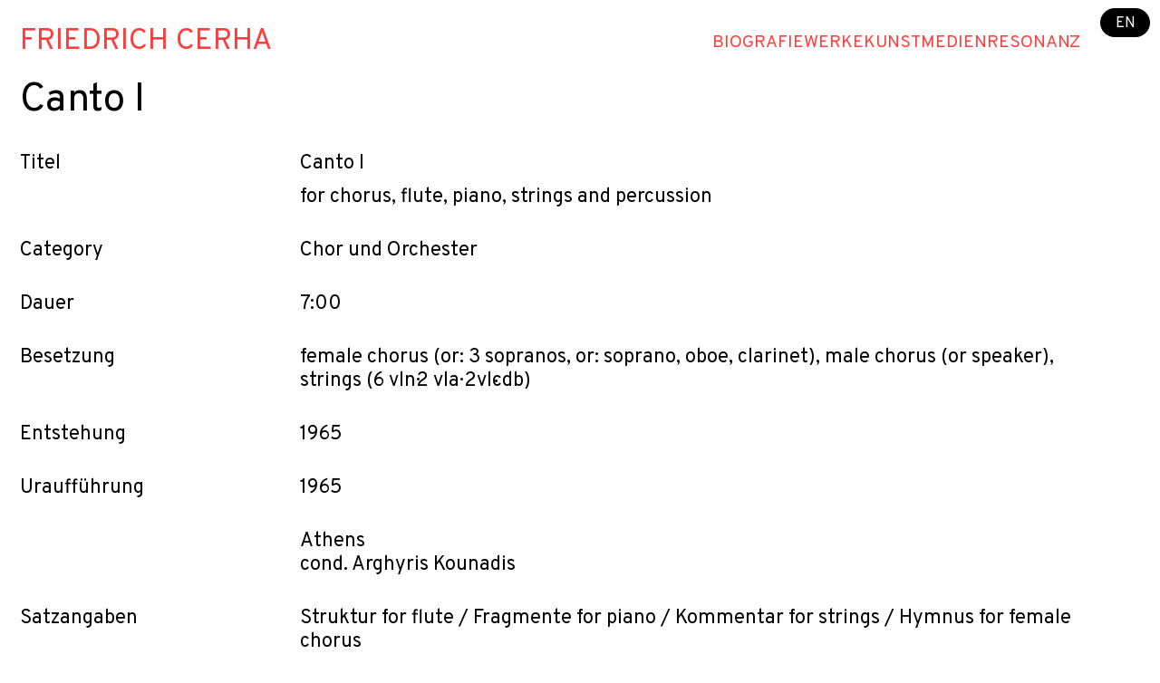

--- FILE ---
content_type: text/html; charset=UTF-8
request_url: https://de.friedrich-cerha.com/werk/canto-i-1
body_size: 4160
content:


                            



<!DOCTYPE html><html
lang="de" ><head><meta
content="IE=edge" http-equiv="X-UA-Compatible"><meta
charset="utf-8"><meta
name="viewport" content="width=device-width, initial-scale=1.0, maximum-scale=1.0, user-scalable=1.0"><meta
name="google-site-verification" content="6Bb37y4TMLyWoBVSAIWoiqHFuqV9Rz6sLkXsJXEx3zc" /><link
rel="preconnect" href="https://fonts.googleapis.com"><link
rel="preconnect" href="https://fonts.gstatic.com" crossorigin><link
href="https://fonts.googleapis.com/css2?family=Overpass:ital,wght@0,400;0,500;0,600;0,700;1,400;1,500;1,600;1,700&display=swap" rel="stylesheet"><style type="text/css">.menuTextColor{color:#ff3d3d !important}@media only screen and (max-width:800px){.menuTextColor{color:#000 !important}}.subMenuTextColor{color:#ff3d3d !important}.menuTitleColor{color:#ff3d3d !important}.articleText a{color:#ff3d3d !important}.composer-menu a.menu-active-item{color:#000 !important}.composer-menu a:hover{color:#777 !important}@media only screen and (min-width:800px){.mainSubMenu{background-color:#fff}}</style><link
rel="stylesheet" type="text/css" href="/includes/styles_extra.css"><title>Canto I</title>
<script>dataLayer = [];
(function(w,d,s,l,i){w[l]=w[l]||[];w[l].push({'gtm.start':
new Date().getTime(),event:'gtm.js'});var f=d.getElementsByTagName(s)[0],
j=d.createElement(s),dl=l!='dataLayer'?'&l='+l:'';j.async=true;j.src=
'https://www.googletagmanager.com/gtm.js?id='+i+dl;f.parentNode.insertBefore(j,f);
})(window,document,'script','dataLayer','G-1YSXTX69F0');
</script><meta name="generator" content="SEOmatic">
<meta name="keywords" content="athens, cond, arghyris, kounadis">
<meta name="description" content="1965">
<meta name="referrer" content="no-referrer-when-downgrade">
<meta name="robots" content="all">
<meta content="de" property="og:locale">
<meta content="en" property="og:locale:alternate">
<meta content="Friedrich Cerha | Komponist" property="og:site_name">
<meta content="website" property="og:type">
<meta content="https://de.friedrich-cerha.com/werk/canto-i-1" property="og:url">
<meta content="Canto I" property="og:title">
<meta content="1965" property="og:description">
<meta content="https://de.friedrich-cerha.com/assets/artists/friedrich-cerha/_1200x630_crop_center-center_82_none/3_FriedrichCerha_CR_ManuTheobald-2.jpg?mtime=1727162554" property="og:image">
<meta content="1200" property="og:image:width">
<meta content="630" property="og:image:height">
<meta name="twitter:card" content="summary_large_image">
<meta name="twitter:creator" content="@">
<meta name="twitter:title" content="Canto I">
<meta name="twitter:description" content="1965">
<meta name="twitter:image" content="https://de.friedrich-cerha.com/assets/artists/friedrich-cerha/_800x418_crop_center-center_82_none/3_FriedrichCerha_CR_ManuTheobald-2.jpg?mtime=1727162554">
<meta name="twitter:image:width" content="800">
<meta name="twitter:image:height" content="418">
<link href="https://de.friedrich-cerha.com/werk/canto-i-1" rel="canonical">
<link href="https://de.friedrich-cerha.com/" rel="home">
<link type="text/plain" href="https://de.friedrich-cerha.com/humans.txt" rel="author">
<link href="https://en.friedrich-cerha.com/work/canto-i-1" rel="alternate" hreflang="en">
<link href="https://de.friedrich-cerha.com/werk/canto-i-1" rel="alternate" hreflang="de">
<link type="text/css" href="/includes/style_min.css?v=1768679210" rel="stylesheet">
<script src="/includes/jquery-3.7.1.min.js?v=1768679210"></script></head>
  <body class="ltr mx-auto LigetiSans"  ><noscript><iframe src="https://www.googletagmanager.com/ns.html?id=G-1YSXTX69F0"
height="0" width="0" style="display:none;visibility:hidden"></iframe></noscript>

    <div class="flex flex-col min-h-screen">
      <header>
        <div class="w-full" id="start"><div
class="mainMenuColumn fixed right-0 top-0 pr-12 md:pr-2 pt-4 md:pt-2 z-30 md:z-50 "><a
href="https://en.friedrich-cerha.com/work/canto-i-1" style="color: #ffffff; background-color: #000000;" class="z-50 rounded-full px-3 py-1 text-xs">EN</a></div>                </div>
      </header>
      <main id="top" class="flex-1 flex flex-col" >  
  
  
<div class="flex no-wrap justify-stretch w-3/4 md:w-full px-4  py-4 z-30 md:z-40" >
  <nav class="w-full top-menu" role="navigation" aria-label="Main">
    <div class="mainMenuAll flex flex-wrap fixed md:relative w-auto right-0 top-0 md:w-full composer-menu hidden md:block not-active px-4 pt-4 md:px-0 md:pt-0 z-50">

              <div class="w-full flex items-center justify-between pr-12">
                    <div class="flex-shrink-0 mr-4">
            <h2 class="menuTitleColor whitespace-nowrap mt-1 pb-0 uppercase text-2xl xl:text-4xl leading-none">
              <a class="menuTextColor" href="/">
                Friedrich Cerha
                              </a>
            </h2>
          </div>
          
                    <div class="flex-grow flex justify-end">
            <div class="flex flex-wrap justify-end text-sm xl:text-base items-baseline mt-1  gap-x-2 lg:gap-x-3">
                                                                              <div class="mainMenuItem relative group">
                    <a class="block menuTextColor leading-7 uppercase" href="https://de.friedrich-cerha.com/biografie">Biografie</a>
                    
                                                                                                                                                                                                                                                                                                                                                                                                                                                                
                                          <div class="mainSubMenu hidden md:group-hover:flex flex-col md:absolute top-full right-0 bg-white shadow-lg border z-50 min-w-48">
                                                                              <div class="px-4 py-2 hover:bg-gray-100">
                              <a class="subMenuTextColor leading-6 block" href="https://de.friedrich-cerha.com/biografie#Vita">Vita</a>
                            </div>
                                                                                                                                                          <div class="px-4 py-2 hover:bg-gray-100">
                              <a class="subMenuTextColor leading-6 block" href="https://de.friedrich-cerha.com/biografie#Chronologie">Chronologie</a>
                            </div>
                                                                                                        <div class="px-4 py-2 hover:bg-gray-100">
                              <a class="subMenuTextColor leading-6 block" href="https://de.friedrich-cerha.com/biografie#Hauptwerke">Hauptwerke</a>
                            </div>
                                                                                                                          </div>
                                      </div>
                                                                <div class="mainMenuItem relative group">
                    <a class="block menuTextColor leading-7 uppercase" href="https://de.friedrich-cerha.com/werke">Werke</a>
                    
                                                                                                                                                                                        
                                      </div>
                                                                <div class="mainMenuItem relative group">
                    <a class="block menuTextColor leading-7 uppercase" href="https://de.friedrich-cerha.com/kunst">Kunst</a>
                    
                                                                                                                                                                                                                                                                                                                                                                                                                                                                                                                                                                                                                                                                                                                                                                                                                                                                                                                                                                                                                                                                                                                                                                                              
                                      </div>
                                                                <div class="mainMenuItem relative group">
                    <a class="block menuTextColor leading-7 uppercase" href="https://de.friedrich-cerha.com/media">Medien</a>
                    
                                                                                                                                                                                                                                                                                                                                                                                                                                                                    
                                          <div class="mainSubMenu hidden md:group-hover:flex flex-col md:absolute top-full right-0 bg-white shadow-lg border z-50 min-w-48">
                                                                              <div class="px-4 py-2 hover:bg-gray-100">
                              <a class="subMenuTextColor leading-6 block" href="https://de.friedrich-cerha.com/media#Bilder">Bilder</a>
                            </div>
                                                                                                        <div class="px-4 py-2 hover:bg-gray-100">
                              <a class="subMenuTextColor leading-6 block" href="https://de.friedrich-cerha.com/media#Videos">Videos</a>
                            </div>
                                                                                                        <div class="px-4 py-2 hover:bg-gray-100">
                              <a class="subMenuTextColor leading-6 block" href="https://de.friedrich-cerha.com/media#Audios">Audios</a>
                            </div>
                                                                                                        <div class="px-4 py-2 hover:bg-gray-100">
                              <a class="subMenuTextColor leading-6 block" href="https://de.friedrich-cerha.com/media#Diskografie">Diskografie</a>
                            </div>
                                                                        </div>
                                      </div>
                                                                <div class="mainMenuItem relative group">
                    <a class="block menuTextColor leading-7 uppercase" href="https://de.friedrich-cerha.com/resonanz">Resonanz</a>
                    
                                                                                                                                              
                                      </div>
                                          </div>
          </div>
        </div>

      
    </div>

    <div class="hamburger-button-composer  block md:hidden fixed z-50">
      <button type="button">
        <span></span>
        <span></span>
        <span></span>
      </button>
    </div>
  </nav>
</div><div id="content" class="flex-1 relative">

  <div class="pb-4 px-4">
        <h2 class="text-200 leading-218 font-extralight mt-0">Canto I</h2>
  </div>

  <div class="flex flex-wrap -mx-4 w-full  articleText relative px-4">
    <div></div>

    <div class="w-full md:w-1/4 px-4 mb-1 md:mb-6 underline md:no-underline">Titel</div><div class="w-3/4 px-4 mb-6"><div class="mb-2">Canto I</div><div>for chorus, flute, piano, strings and percussion</div></div>

          <div class="w-full md:w-1/4 px-4 mb-1 md:mb-6 underline md:no-underline">Category</div><div class="w-3/4 px-4 mb-6">
                              Chor und Orchester
                                </div>
    
                            
    <div class="w-full md:w-1/4 px-4 mb-1 md:mb-6 underline md:no-underline">Dauer</div><div class="w-3/4 px-4 mb-6">7:00</div>                        <div class="w-full md:w-1/4 px-4 mb-1 md:mb-6 underline md:no-underline">Besetzung</div><div class="w-3/4 px-4 mb-6">female chorus (or: 3 sopranos, or: soprano, oboe, clarinet), male chorus (or speaker), strings (6 vln·2 vla· 2vlc·db)</div>    <div class="w-full md:w-1/4 px-4 mb-1 md:mb-6 underline md:no-underline">Entstehung</div><div class="w-3/4 px-4 mb-6">1965</div>    
    <div class="w-full md:w-1/4 px-4 mb-1 md:mb-6 underline md:no-underline">Uraufführung</div><div class="w-3/4 px-4 mb-6">1965</div>    <div class="w-full md:w-1/4 px-4 mb-1 md:mb-6 underline md:no-underline"></div><div class="w-3/4 px-4 mb-6">Athens <br /> cond. Arghyris Kounadis</div>    <div class="w-full md:w-1/4 px-4 mb-1 md:mb-6 underline md:no-underline">Satzangaben</div><div class="w-3/4 px-4 mb-6">Struktur for flute / Fragmente for piano / Kommentar for strings / Hymnus for female chorus</div>    <div class="w-full md:w-1/4 px-4 mb-1 md:mb-6 underline md:no-underline">Zusatz</div><div class="w-3/4 px-4 mb-6">Text: St Matthew 28</div>                                <div class="w-full md:w-1/4 px-4 mb-1 md:mb-6 underline md:no-underline">Link zum Verlag </div><div class="w-3/4 px-4 mb-6 ">Boosey &amp; Hawkes</div>                

            </div>
</main>
    
  
      <footer class="footerBgColor pt-5 text-xs flex flex-wrap w-full px-4 py-4 items-center ">
<div
class="w-full sm:w-1/2 md:w-1/4 "><div
class="articleText footerColor"><p>Friedrich Cerha</p></div></div><div
class="w-full sm:w-1/2 md:w-1/4 mb-4 md:mb-0"><div
class="articleText footerColor"><p>Katrin Matzke-Baazoug</p><p>T +49 30 214 594 -0</p></div><div
class="mt-0"><a
id="lnkMl" class="footerColor #777777" href="mailto:info@karstenwitt.spam">info@karstenwitt.com</div></div><div
class="w-full sm:w-1/2 md:w-1/4 mb-4 md:md-0"><div
class="w-full"><a
class="underline footerColor #777777 " href="https://de.friedrich-cerha.com/impressum">Impressum</a></div><div
class="w-full"><a
class="underline footerColor #777777 " href="https://de.friedrich-cerha.com/datenschutzerklärung">Datenschutzerklärung</a></div><div
class="w-full"><a
class="underline footerColor #777777 " href="https://de.friedrich-cerha.com/christoph-fuchs-c-archiv-der-zeitgenossen">Kunstwerke Christoph Fuchs  (C)  Archiv der Zeitgenossen</a></div></div><div
class="w-full md:w-1/4"><div
class="flex w-full"><div
class="w-6 mr-2"><a
href="https://www.instagram.com/karstenwittmusikmanagement/?hl=de">
<a
href="https://www.instagram.com/karstenwittmusikmanagement/?hl=de" target="_blank"><img
class="object-fit w-full" src="/assets/global/social-media/_170x170_fit_center-center_95_none/instagram-bw.png" alt="Instagram bw"
></a></div><div
class="w-6 mr-2"><a
href="https://www.facebook.com/karstenwittmusikmanagement/?locale=de_DE">
<a
href="https://www.facebook.com/karstenwittmusikmanagement/?locale=de_DE" target="_blank"><img
class="object-fit w-full" src="/assets/global/social-media/_170x170_fit_center-center_95_none/facebook-bw.png" alt="Facebook bw"
></a></div></div></div></footer>
    </div>
          <script type="application/ld+json">{"@context":"https://schema.org","@graph":[{"@type":"WebPage","author":{"@id":"de.friedrich-cerha.com#identity"},"copyrightHolder":{"@id":"de.friedrich-cerha.com#identity"},"copyrightYear":"2021","creator":{"@id":"#creator"},"dateCreated":"2021-01-05T14:47:47+01:00","dateModified":"2021-01-21T21:24:05+01:00","datePublished":"2021-01-05T14:47:00+01:00","description":"1965","headline":"Canto I","image":{"@type":"ImageObject","url":"https://de.friedrich-cerha.com/assets/artists/friedrich-cerha/_1200x630_crop_center-center_82_none/3_FriedrichCerha_CR_ManuTheobald-2.jpg?mtime=1727162554"},"inLanguage":"de","mainEntityOfPage":"https://de.friedrich-cerha.com/werk/canto-i-1","name":"Canto I","publisher":{"@id":"#creator"},"url":"https://de.friedrich-cerha.com/werk/canto-i-1"},{"@id":"de.friedrich-cerha.com#identity","@type":"Organization","description":"karsten witt musik management wurde im Frühjahr 2004 von Karsten Witt und Marie-Annick Le Blanc in Berlin gegründet. Inzwischen zählt unsere Firma zu den führenden internationalen Künstler-Agenturen für klassische Musik.\r\n\r\nUnsere Arbeit basiert auf langjährigen internationalen Erfahrungen im Aufbau und Management von Orchestern, Ensembles und Konzerthäusern sowie in der Tonträgerbranche. Wir verstehen uns als Partner von Künstlern, Ensembles und Orchestern sowie von Konzertveranstaltern, Opernhäusern und Festivals innerhalb und außerhalb Europas.\r\n\r\nWir unterstützen Sie darin, Ihre künstlerischen Ziele erfolgreich zu verwirklichen...\r\n...Wir entwickeln Ideen für Ihr Programm.\r\n...Wir sorgen für die reibungslose Abwicklung Ihrer Projekte, Tourneen, szenischen Produktionen, Aufnahmen oder auch ganzer Veranstaltungsreihen und Festivals.\r\n...Wir beraten Sie in sämtlichen Bereichen des Musik-Managements","email":"info@karstenwitt.com","name":"Karsten Witt","url":"https://de.friedrich-cerha.com/de.friedrich-cerha.com"},{"@id":"#creator","@type":"Organization"},{"@type":"BreadcrumbList","description":"Breadcrumbs list","itemListElement":[{"@type":"ListItem","item":"https://de.friedrich-cerha.com/","name":"Künstlerseite Friedrich Cerha","position":1},{"@type":"ListItem","item":"https://de.friedrich-cerha.com/werk/canto-i-1","name":"Canto I","position":2}],"name":"Breadcrumbs"}]}</script><script src="/includes/karsten-scripts.js?v=1768679210"></script></body>
</html>

--- FILE ---
content_type: text/css
request_url: https://de.friedrich-cerha.com/includes/styles_extra.css
body_size: 4786
content:
/*section, h1, h3, li, img, * {
  transition: all 0.5s ease-in-out;
}*/
html, body { height: 100%; margin: 0; }
body { display: flex; flex-direction: column; }
main { flex: 1; }

.LigetiSans {
  font-family: 'Overpass', sans;
}

.JohannesFont {
  font-family: 'Inter', sans;
}


select, input, textarea, button, option {
  font-family: 'inherit';
}



.interest-box-text {
  font-size: 2rem;
  line-height: 2.18rem;
}

@media (min-width: 768px) and (max-width: 1279px) {
  .interest-box-text {
    font-size: 1.5rem;
    line-height: 1.64rem;
  }
}

@media (min-width: 1280px) and (max-width: 1535px) {
  .interest-box-text {
    font-size: 1.75rem;
    line-height: 1.91rem;
  }
}


.centered {
  position: absolute;
  top: 50%;
  left: 50%;
  transform: translate(-50%, -50%);
}

.select-css {
  display: block;
  line-height: 1.3;
  width: 100%;
  max-width: 100%;
  box-sizing: border-box;
  margin: 0;
  -moz-appearance: none;
  -webkit-appearance: none;
  appearance: none;
  background-color: #fff;
  background-image: url('data:image/svg+xml;charset=UTF-8,%3Csvg%20xmlns%3D%22http%3A%2F%2Fwww.w3.org%2F2000%2Fsvg%22%20width%3D%2212%22%20height%3D%2212%22%20viewBox%3D%220%200%2012%2012%22%3E%3Ctitle%3Edown-arrow%3C%2Ftitle%3E%3Cg%20fill%3D%22%23000000%22%3E%3Cpath%20d%3D%22M10.293%2C3.293%2C6%2C7.586%2C1.707%2C3.293A1%2C1%2C0%2C0%2C0%2C.293%2C4.707l5%2C5a1%2C1%2C0%2C0%2C0%2C1.414%2C0l5-5a1%2C1%2C0%2C1%2C0-1.414-1.414Z%22%20fill%3D%22%23000000%22%3E%3C%2Fpath%3E%3C%2Fg%3E%3C%2Fsvg%3E');
  background-repeat: no-repeat, repeat;
  background-position: right .7em top 50%, 0 0;
  background-size: .65em auto, 100%;
}
.select-css::-ms-expand {
  display: none;
}

.search-css {
  display: block;
  line-height: 1.3;
  width: 100%;
  max-width: 100%;
  box-sizing: border-box;
  margin: 0;
  -moz-appearance: none;
  -webkit-appearance: none;
  appearance: none;
  background-color: #fff;
  background-repeat: no-repeat, repeat;
  
}

.search-css::-ms-expand {
  display: none;
}


ol, ul {  
  -moz-padding-inline-start: 0;
  -webkit-padding-inline-start: 0;
  }

   /* #Mega Menu Styles */ 
  .mega-menu {
      display: none;
    }
  
    /* #hoverable Class Styles */
    .hoverable {
      position: static;
    }
  
    .close {
      position: absolute;
      right: 0px;
      top: 0px;
      width: 20px;
      height: 20px;
      opacity: 1;
    }
  
    .closeX {
      position: absolute;
      right: 0px;
      top: 0px;
      width: 10px;
      height: 10px;
      opacity: 1;
      
    }
    .close:hover, .closeX:hover {
      opacity: 1;
      cursor:pointer;
    }
    .close:before, .close:after {
      position: absolute;
      top:0.3rem;
      left: 15px;
      content: ' ';
      height: 20px;
      width: 2px;
      background-color:black;
    }
    .xxxx:hover {
      cursor:pointer;
    }
    .closeX:before, .closeX:after {
      position: absolute;
      top:0.3rem;
      content: ' ';
      height: 10px;
      width: 2px;
      background-color:#E8E8E8;
    }
    .close:before, .closeX:before {
      transform: rotate(45deg);
    }
    .close:after, .closeX:after {
      transform: rotate(-45deg);
    }
    
  
  
    /* #toggle Class Styles */
  /*
    .toggleable > label:after {
      content: "\25BC";
      font-size: 10px;
      padding-left: 6px;
      position: relative;
      top: -1px;
    }
  */
    .toggle-input {
      display: none !important;
    }
  
    .toggle-input:hover {
      color:#FE4D11;
    }
    
    
    .toggle-input-news:not(checked) ~ section .mega-menu-news {
      display: none;
    }
    .toggle-input-news:checked ~ section .mega-menu-news {
      display: block;
    }
  
    .toggle-input-artists:not(checked) ~ section .mega-menu-artists {
      display: none;
    }
  
    .toggle-input-off:checked ~ section .mega-menu {
      display: none;
    }
  
    .toggle-input-artists:checked ~ section .mega-menu-artists {
      display: block;
    }
  
    .toggle-input-projects:not(checked) ~ section .mega-menu-projects {
      display: none;
    }
  
    .toggle-input-projects:checked ~ section .mega-menu-projects {
      display: block;
    }
  
    @media only screen and (max-width: 800px){
      .toggle-input-projects-mobile:not(checked) ~ .mobile-menu-projects {
        display: none;
      }
  
      .toggle-input-projects-mobile:checked ~ .mobile-menu-projects {
        display: block;
      }
  
      .toggle-input-artists-mobile:not(checked) ~ .mobile-menu-artists {
        display: none;
      }
  
      .toggle-input-artists-mobile:checked ~ .mobile-menu-artists {
        display: block;
      }
  
      .toggle-input-about-mobile:not(checked) ~ .mobile-menu-about {
        display: none;
      }
  
      .toggle-input-about-mobile:checked ~ .mobile-menu-about {
        display: block;
      }
    }
    
    .toggle-input-about:not(checked) ~ section .mega-menu-about {
      display: none;
    }
  
    .toggle-input-about:checked ~ section .mega-menu-about {
      display: block;
    }
  
    .toggle-input:checked + label {
      color:#FE4D11;
    }
  
    /*
    .toggle-input:checked ~ label:after {
      content: "\25B2";
      font-size: 10px;
      padding-left: 6px;
      position: relative;
      top: -1px;
    }
  */
  .sub-menu-active {
    @apply text-kworange-400;
  }
  
  /* read more */
  .read-more-state {
    display: none;
  }
  
  .read-more-btn:hover {
    cursor: pointer;
  }
  
  .read-more-target {
    opacity: 0;
    max-height: 0;
    font-size: 0;
    transition: .25s ease;
  }
  
  #read-more-target {
    display:none;
  }
  
  .read-more-state:checked ~ .read-more-wrap .read-more-target {
    opacity: 1;
    font-size: inherit;
    max-height: 999em;
  }
  
  .read-more-state:checked ~ .read-more-wrap #read-more-target {
    display:block;
    font-size: inherit;
    max-height: 999em;
  }
  
  .read-more-state ~ .read-more-trigger:before {
    content: 'weiter';
  }
  
  .read-more-state:checked ~ .read-more-trigger:before {
    content: 'zur\0000FCck';
  }
  
  .read-more-trigger {
    cursor: pointer;
    display: inline-block;
    color: black;
    font-weight:700;
    font-size: .9em;
    line-height: 2;
  }
  

  /*
    .toggle-input:checked ~ label:after {
      content: "\25B2";
      font-size: 10px;
      padding-left: 6px;
      position: relative;
      top: -1px;
    }
  */
  
  html {
      scroll-behavior: smooth;
  }
  
  @media screen and (prefers-reduced-motion: reduce) {
      html {
          scroll-behavior: auto;
      }
  }
  
  .navbar {
    background-color:white;
    position: fixed;
    width: 100%;
    top:0px;
    right: 0;
    left: 0;
    z-index:40;
    border-bottom: 1px solid #E8E8E8;
    height:auto;
    transition: all .5s cubic-bezier(0.250, 0.250, 0.750, 0.750);
  }
  
  @media (max-width: 800px) {
    .active.navbar  {
      height:100vh;
    }
    .active.mainMenuAll {
      display:block;
      height:100vh;
      background-color:white;
    }
  }
  
  .navbar-small {
    background-color:white;
    position: fixed;
    width: 100%;
    top:0;
    right: 0;
    left: 0;
    z-index:30;
    /*border-bottom: 1px solid #E8E8E8;*/
  }
  .logoScreen {
    position: absolute;
    display:block;
    width: 100%;
    top:0;
    right: 0;
    left: 0;
    z-index:50;
  }
  
  .scrolled-down-intro {
    visibility:hidden;
    transform:translateY(-200%); transition: all 0.5s ease-in-out;
  }
  
  .scrolled-down {
    /* big menu disappears */
    transform:translateY(-250%); transition: all 1.7s ease-in-out;
  }
  .scrolled-up {
    transform:translateY(0); transition: all 0.7s ease-in-out 0.1s;
  }
  
  /* navbar = letters */
  .scrolled-up2 {
    /*max-height: 500px;
    /*overflow-y: hidden;*/
    /*visibility:visible;*/
    transform:translateY(0%);
    transition: all 0.4s ease-in-out 0.3s;
  }
  
  .scrolled-down2 {
    /* big menu disappears */
    /*max-height: 65px;
    /*overflow-y: hidden;*/
    /*visibility:hidden;*/
    transform:translateY(-250%);
    transition:all 0.4s ease-in-out 0.3;
  }
  
  
  .side-sticky {
    top:53px;
    position:sticky;
  }
  
  .scrolled-down-side {
    /*transform:translateY(0%);*/
    transition: all 1.0s ease-in-out;
    top:80px;
  }
  .scrolled-up-side {
    /*transform:translateY(4%);*/
    transition: all 1.5s ease-in-out;
    top:190px;
    /*transition-delay: 0.5s;*/
    
  }
  
  .video-wrap {
    grid-row: 2;
    grid-column-start: 2;
    grid-column-end: 4;
  }
  
  .marketing-block {
    grid-row: 3;
    grid-column-start: 3;
    grid-column-end: 4;
  }
  
  .marketing-block-magazine {
    grid-row: 2;
    grid-column-start: 3;
    grid-column-end: 4;
  }
  
  .noList {
    list-style: none;
    padding-left: 0;
  
  }
  .linkList li {
    position: relative;
    padding-left: 25px;
    padding-top:0.55rem;
  }
  .linkList li:before {
    content: '';
    width: 15px;
    height: 15px;
    position: absolute;
    background-image: url('/assets/global/arrow.png');
    background-size: cover;
    background-position: center;
    left: 0;
    top: 65%;
    transform: translateY(-45%);
  }

  .linkList {
    list-style: none;
    padding-left: 0;
  
  }
  .linkList li {
    position: relative;
    padding-left: 25px;
    padding-top:0.55rem;
  }
  
  .linkListExternal li:before {
    transform: translateY(-40%) rotate(-45deg) !important;
  }

  .linkListBack li:before {
    transform: translateY(-40%) rotate(180deg) !important;
  }
  

  a.externalLink, a.internalLink {
    position: relative;
    padding-left: 25px;
    padding-top:0.55rem;
    display: block;
  }
  a.internalLink::before, a.externalLink::before, a.backLink::before {
    content: '';
    width: 18px;
    height: 15px;
    position: absolute;
    background-image: url('/assets/global/arrow.png');
    background-size: cover;
    background-position: center;
    background-repeat:no-repeat;
    top: 1rem;
    left: 0px;
    transform: translateY(-45%);
  }

  a.internalLinkArticle::before, a.externalLinkArticle::before, a.backLinkArticle::before {
    content: '';
    width: 18px;
    height: 15px;
    position: absolute;
    background-image: url('/assets/global/arrow.png');
    background-size: cover;
    background-repeat:no-repeat;
    background-position: center;
    transform: translateY(-45%);
    margin-top: 12px;
    margin-left: 7px;
  }

  a.externalLink::before, a.externalLinkArticle::before {
    transform: translateY(-40%) rotate(-45deg) !important;
  }

  a.backLink li:before {
    transform: translateY(-40%) rotate(180deg) !important;
  }

  a.internalLinkFooter {
    position: relative;
    padding-left: 25px;
    padding-top:0rem;
    display: block;
  }

  a.internalLinkFooter::before {
    content: '';
    width: 18px;
    height: 15px;
    position: absolute;
    background-image: url('/assets/global/arrow.png');
    background-size: cover;
    background-repeat:no-repeat;
    background-position: center;
    transform: translateY(-45%);
    margin-top: 0.5rem;
    margin-left: -1.1rem;
    
  }

  /* Search sprig */ 
  .search {
    position: relative;
  }
  
  .search ::placeholder { /* Chrome, Firefox, Opera, Safari 10.1+ */
    color: black;
    opacity: 1; /* Firefox */
  }
  
  .search:hover ::placeholder { /* Chrome, Firefox, Opera, Safari 10.1+ */
    color: #FE4D11;
    opacity: 1; /* Firefox */
  }
  
  .search input {
      outline: 0;
      color:black;
      width: 100%;
    }
  
  .search .results {
      position: absolute;
      z-index: 150;
      width: 100%;
      /*border-width: 1px;*/
      margin-top: 0.5rem;
      padding-top: 0.5rem;
      padding-bottom: 0.5rem;
      padding-left: 0.25rem;
      padding-right: 0.25rem;
      --bg-opacity: 1;
      background-color: white;
      --text-opacity: 1;
      color: rgba(0, 0, 0 , var(--text-opacity));
      display: none;
      overflow-y: auto;
    }
  
  .search .results a {
        display: block;
        text-decoration: none;
        border-bottom-width: 1px;
        padding-top: 0.5rem;
        padding-bottom: 0.5rem;
  
        overflow-x: hidden;
      }
  
  .search .results a:last-of-type {
          border-style: none;
        }
  
  .search .results a:hover {
          --bg-opacity: 1;
          background-color: #FBFBFB;
        }
  
  .search .results a div {
          line-height: 1.0;
          font-size: 1rem;
          --text-opacity: 1;
  
          color: rgba(96, 104, 115, var(--text-opacity));
        }
  
  .search .results a span {
          --text-opacity: 1;
          color: #E5AE31;
          color: rgba(229, 174, 49, var(--text-opacity));
        }
  
  .search .results:before {
        display: block;
        position: absolute;
        --bg-opacity: 1;
        background-color: white;
        //background-color: rgba(246, 247, 249, var(--bg-opacity));
        z-index: 50;
        border-right-width: 1px;
        border-top-width: 1px;
        content: "";
        width: 14px;
        height: 14px;
        top: -8px;
        left: 12px;
        transform: rotate(-45deg);
        
      }
  
    .youtube-player{
        max-width: 960px;
    }
  
    .video-container {
      position: relative;
      padding-bottom: 56.25%;
      //padding-bottom: 56.25%;
      padding-top: 30px;
      height: 0;
      overflow: hidden;
  }
  
  .video-container iframe,  
  .video-container object,  
  .video-container embed {
      position: absolute;
      top: 0;
      left: 0;
      width: 100%;
      height: 100%;
  }


  .triangle::before {
    display: block;
    content: ' ';
    background-image: url('/assets/triangle.svg');
    background-size: 14px 14px;
    height: 14px;
    width: 14px;
    margin-top:6px;
    margin-bottom:3px;
    position: relative;
    display: inline-block;
    transform: rotate(0deg);
    -webkit-transition: 0.3s ease-in-out;
      -moz-transition: 0.3s ease-in-out;
      -o-transition: 0.3s ease-in-out;
      transition: 0.3s ease-in-out;
    cursor:pointer;
  }
   
  .triangle1::before {
    display: block;
    content: ' ';
    background-image: url('/assets/triangle.svg');
    background-size: 14px 14px;
    height: 14px;
    width: 14px;
    margin-top:6px;
    margin-bottom:3px;
    position: relative;
    display: inline-block;
    transform: rotate(0deg);
    -webkit-transition: 0.3s ease-in-out;
      -moz-transition: 0.3s ease-in-out;
      -o-transition: 0.3s ease-in-out;
      transition: 0.3s ease-in-out;
    cursor:pointer;
  }

  .triangle2::before {
    display: block;
    content: ' ';
    background-image: url('/assets/triangle2.svg');
    background-size: 14px 14px;
    height: 14px;
    width: 14px;
    margin-top:6px;
    margin-bottom:3px;
    position: relative;
    display: inline-block;
    transform: rotate(0deg);
    -webkit-transition: 0.3s ease-in-out;
      -moz-transition: 0.3s ease-in-out;
      -o-transition: 0.3s ease-in-out;
      transition: 0.3s ease-in-out;
    cursor:pointer;
  }

  .triangle3::before {
    display: block;
    content: ' ';
    background-image: url('/assets/triangle3.svg');
    background-size: 14px 14px;
    height: 14px;
    width: 14px;
    margin-top:6px;
    margin-bottom:3px;
    position: relative;
    display: inline-block;
    transform: rotate(0deg);
    -webkit-transition: 0.3s ease-in-out;
      -moz-transition: 0.3s ease-in-out;
      -o-transition: 0.3s ease-in-out;
      transition: 0.3s ease-in-out;
    cursor:pointer;
  }

    .triangle5::before {
    display: block;
    content: ' ';
    background-image: url('/assets/triangle5.svg');
    background-size: 14px 14px;
    height: 14px;
    width: 14px;
    margin-top:6px;
    margin-bottom:3px;
    position: relative;
    display: inline-block;
    transform: rotate(0deg);
    -webkit-transition: 0.3s ease-in-out;
      -moz-transition: 0.3s ease-in-out;
      -o-transition: 0.3s ease-in-out;
      transition: 0.3s ease-in-out;
    cursor:pointer;
  }

    .triangle6::before {
    display: block;
    content: ' ';
    background-image: url('/assets/triangle6.svg');
    background-size: 14px 14px;
    height: 14px;
    width: 14px;
    margin-top:6px;
    margin-bottom:3px;
    position: relative;
    display: inline-block;
    transform: rotate(90deg);
    -webkit-transition: 0.3s ease-in-out;
      -moz-transition: 0.3s ease-in-out;
      -o-transition: 0.3s ease-in-out;
      transition: 0.3s ease-in-out;
    cursor:pointer;
  }


  .expanded::before {
    display: inline-block;
    -webkit-transform: rotate(90deg);
    -moz-transform: rotate(90deg);
    -o-transform: rotate(90deg);
    -ms-transform: rotate(90deg);
    transform: rotate(90deg);
  }

    .contracted::before {
    display: inline-block;
    -webkit-transform: rotate(0deg);
    -moz-transform: rotate(0deg);
    -o-transform: rotate(0deg);
    -ms-transform: rotate(0deg);
    transform: rotate(0deg);
  }
  
  .dateContent, .dateProgram {
    cursor: pointer;
  }
  
  .expanded {
    display:block;
  
  }
  
  
    /* menu icon */
    .header .menu-icon {
      cursor: pointer;
      display: inline-block;
      float: right;
      padding: 45px 20px;
      position: relative;
      user-select: none;
    }
    .header .menu-icon .navicon {
      background: #330133;
      display: block;
      height: 2px;
      position: relative;
      transition: background .2s ease-out;
      width: 24px;
      
    }
    .header .menu-icon .navicon:before,
    .header .menu-icon .navicon:after {
      background: #330133;
      content: '';
      display: block;
      height: 100%;
      position: absolute;
      transition: all .2s ease-out;
      width: 100%;
    }
    .header .menu-icon .navicon:before {
      top: 8px;
    }
    .header .menu-icon .navicon:after {
      top: -8px;
    }
    
  /* Hamburger button code */
   
  .hamburger-button {
    position: absolute;
    right: 1.4rem;
    top: 0.75rem;
  }

  .hamburger-button-composer, .hamburger-button-composer-white  {
    position: absolute;
    right: 2.5rem;
    top: 0.7rem;
  }
  
  .hamburger-button button,  .hamburger-button-composer button, .hamburger-button-composer-white button {
    position: absolute;
    width: 40px;
    height: 40px;
    background: none;
    border: 0;
    box-shadow: none;
    cursor: pointer;
    vertical-align: middle;
    z-index: 999;
  }
  
  .hamburger-button button:focus,  .hamburger-button-composer button:focus, .hamburger-button-composer-white button:focus {
    outline: 0;
  }
  
  .hamburger-button button span,  .hamburger-button-composer button span {
    display: block;
    width: 60%;
    height: 2px;
    margin: 5px auto;
    background: #330133;
    transition: all .8s cubic-bezier(0.250, 0.100, 0.250, 1.000);
  }
  
  .hamburger-button-composer-white button span {
    display: block;
    width: 60%;
    height: 2px;
    margin: 5px auto;
    background: #eee;
    transition: all .8s cubic-bezier(0.250, 0.100, 0.250, 1.000);
  }

  .hamburger-button button:hover span,
  .hamburger-button button:focus span,  .hamburger-button-composer button:hover span,
  .hamburger-button-composer button:focus span  {
    background: #431143;
  }

  /* rotate first span */
  .hamburger-button button span:first-of-type, .hamburger-button-composer button span:first-of-type {
    transform: rotate(45deg) translate(5px, 5px);
  }
  
  /* hide second span */
  .hamburger-button button span:nth-of-type(2), .hamburger-button-composer button span:nth-of-type(2) {
    opacity: 0;
  }
  
  /* rotate third span */
  .hamburger-button button span:last-of-type, .hamburger-button-composer button span:last-of-type {
    transform: rotate(-45deg) translate(5px, -5px);
  }
  
  .hamburger-button button.menu-closed span, .hamburger-button-composer button.menu-closed span {
    transform: none;
    opacity: 1;
  }

  .hamburger-white button:hover span,
  .hamburger-white button:focus span  {
    background: #eee;
  }
  .hamburger-white button span {
    background: #eee !important;
  }
  .hamburger-white button:hover span,
  .hamburger-white button:focus span  {
    background: #eee !Important;
  }

  .hamburger-white button.menu-closed:hover span,
  .hamburger-white button.menu-closed:focus span  {
    background: #000;
  }
  .hamburger-white button.menu-closed span {
    background: #000 !important;
  }
  .hamburger-white button.menu-closed:hover span,
  .hamburger-white button.menu-closed:focus span  {
    background: #000 !Important;
  }
  
  @media (max-width: 800px) { 
    .videoHeight { height: 56vw; }
  }
  @media (min-width: 801px) and (max-width : 1023px) { 
    .videoHeight { height: 36vw; }
  }
  @media (min-width: 1024px) and (max-width 1320px) { 
    .videoHeight { height: 28vw; }
  }
  @media (min-width: 1321px) { 
    .videoHeight { height: 400px; }
  }

  @media (max-width: 800px) { 
    .videoHeightPA { height: 52vw; }
  }
  @media (min-width: 801px) { 
    .videoHeightPA { height: 16vw; }
  }
  @media (max-width: 800px) { 
    .videoHeightNews { height: 56vw; }
  }
  @media (min-width: 801px) { 
    .videoHeightNews { height: 24vw; }
  }


 .videoEmbed {
    aspect-ratio: attr(width) / attr(height);
    width: 100%    !important;
    height: auto   !important;
    min-width: 300px;
  }


  .videoWrapper {
    position: relative;
    padding-bottom: calc(var(--aspect-ratio, .5625) * 100%);
    height: 0;
  }
  .videoWrapper iframe, .videoWrapper embed, .videoWrapper object {
    position: absolute !important;
    top: 0 !important;
    left: 0 !important;
    width: 100% !important;
    height: 100% !important;
  }
 
    /* Responsive */
    @media only screen and (max-width: 800px){
     
    .hamburger-button { width: 40px; }
  
    .hamburger-button button span:first-of-type, .hamburger-button-composer button span:first-of-type { transform: none; opacity: 1; }
    .hamburger-button button span:nth-of-type(2), .hamburger-button-composer button span:nth-of-type(2) { transform: none; opacity: 1; }
    .hamburger-button button span:last-of-type,  .hamburger-button-composer button span:last-of-type { transform: none; opacity: 1; }
  
    .hamburger-button button.menu-closed span:first-of-type, .hamburger-button-composer button.menu-closed span:first-of-type {
        transform: rotate(45deg) translate(5px, 5px);
    }
    .hamburger-button button.menu-closed span:nth-of-type(2),.hamburger-button-composer button.menu-closed span:nth-of-type(2) {
        opacity: 0;
    }
    .hamburger-button button.menu-closed span:last-of-type, .hamburger-button-composer button.menu-closed span:last-of-type {
        transform: rotate(-45deg) translate(5px, -5px);
    }
    .hideMobile {
      padding-top:1rem;
    }
  }

  @media (max-width: 800px) { 
    .showMobile {
      cursor: pointer;
    }
  }
    
  .vp-cards-wrapper {
    display:none !important;
  }

  /*
    .menu-btn:not(checked) ~ section #top-menu .mainMenuColumn {
      display: none;
      transition: all 1s ease-out;
    }
  
    .menu-btn:checked ~ section #top-menu .mainMenuColumn {
      display: block;
      transition: all 1s ease-out;
    }
    .menu-btn:not(checked) ~ section .background {
      display: none;
    }
  
    .menu-btn:checked ~ section .background {
      display: block;
    }
  */
  
  .sprigboard .form-input {
    /*
    -webkit-appearance:none;
    background-color:#fff;
    border-color:#d2d6dc !important;
    border-width:1px !important;
    border-radius:.375rem !important;
    padding-top:.5rem !important;
    padding-right:.75rem !important;
    padding-bottom:.5rem !important;
    padding-left:.75rem !important;
    font-size:1rem;
    line-height:1.5}.form-input::-webkit-input-placeholder{color:#9fa6b2;
    opacity:1}.form-input::-moz-placeholder{color:#9fa6b2;
    opacity:1}.form-input:-ms-input-placeholder{color:#9fa6b2;
    opacity:1}.form-input::-ms-input-placeholder{color:#9fa6b2;
    opacity:1}.form-input::placeholder{color:#9fa6b2;
    opacity:1}.form-input:focus{outline:none;

    border-color:#a4cafe;
    */
  }
    
    .sprigboard .form-multiselect{
    /*-webkit-appearance:none;
    -moz-appearance:none;
    appearance:none;
    background-color:#fff;
    border-color:#d2d6dc;
    border-width:1px;
    border-radius:.375rem;
    padding-top:.5rem;
    padding-right:.75rem;
    padding-bottom:.5rem;
    padding-left:.75rem;
    font-size:1rem;
    line-height:1.5}.form-multiselect:focus{outline:none;
    border-color:#a4cafe;*/
  }

  .icon, .icon .feather, .feather {
    display:inline !important;
    width:0.6rem;
    height:0.6rem;
    margin-top:-4px;
  }Menu

  #lnkMl {
    unicode-bidi: bidi-override;
    direction: rtl;
}
p:empty {
  margin-bottom:2rem !important;
}

.mainSubMenu a {
  cursor: pointer;
}

div.mainMenuItem:hover > div {
	display: block;
}

input#secretHoneypotParamName { display: none; }


#mc_embed_signup #mc-embedded-subscribe {
  background-color: #FE4D11 !important; /* brand orange */
  color: #fff !important;
  border: 2px solid #FE4D11 !important;
  padding: 12px 28px !important;
  cursor: pointer;
  font-size: 18px !important;
  line-height: 1.2 !important;
  font-weight: 600 !important;
  text-transform: none !important;      /* ✅ normal capitalization */
  letter-spacing: 0.3px;
  transition: all 0.3s ease;
  display: inline-flex;
  align-items: center;
  justify-content: center;
  height: auto !important;
  box-sizing: border-box;
  font-family: inherit !important;      /* matches your site's text */
}

#mc_embed_signup #mc-embedded-subscribe:hover {
  background-color: #fff !important;
  color: #FE4D11 !important;
}

#mc_embed_shell {
  margin-left:-20px !important;
}